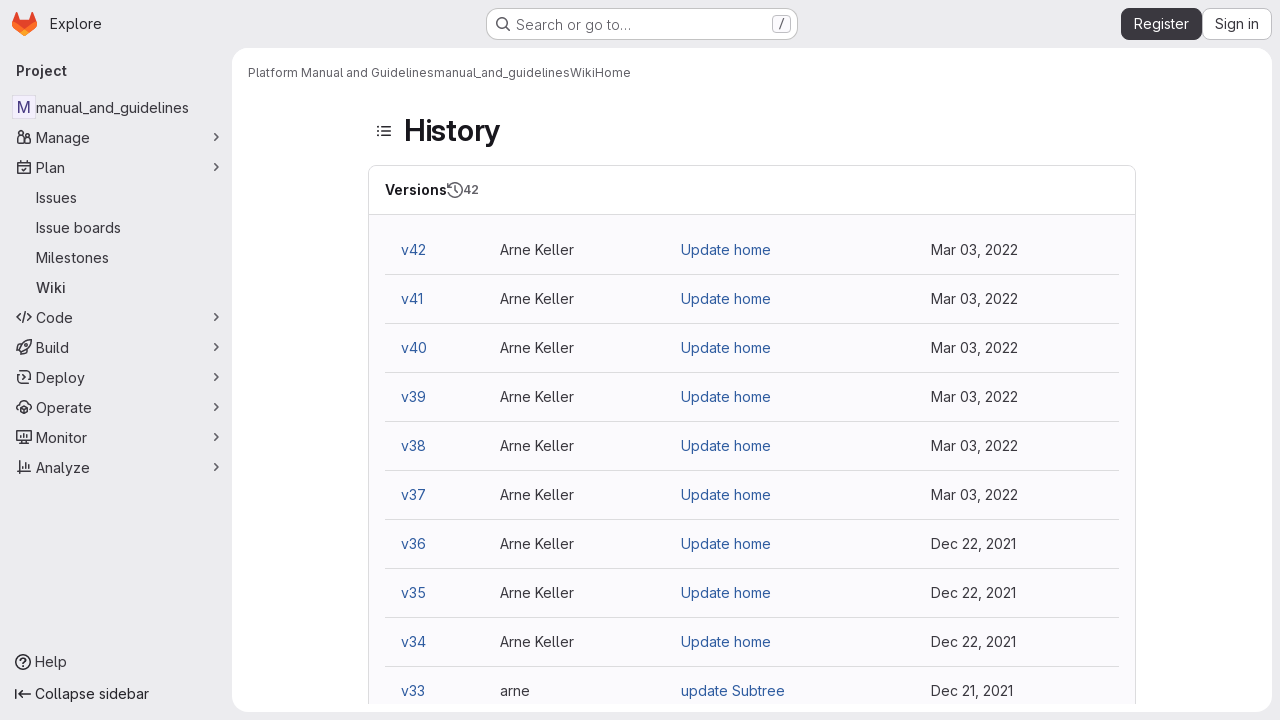

--- FILE ---
content_type: text/html; charset=utf-8
request_url: https://openvt.eu/platform_manual_and_guidelines/manual_and_guidelines/-/wikis/home/history
body_size: 11654
content:






<!DOCTYPE html>
<html class="gl-system ui-neutral with-top-bar with-header application-chrome page-with-panels with-gl-container-queries " lang="en">
<head prefix="og: http://ogp.me/ns#">
<meta charset="utf-8">
<meta content="IE=edge" http-equiv="X-UA-Compatible">
<meta content="width=device-width, initial-scale=1" name="viewport">
<title>History · Home · Wiki · Platform Manual and Guidelines / manual_and_guidelines · GitLab</title>
<script>
//<![CDATA[
window.gon={};gon.api_version="v4";gon.default_avatar_url="https://openvt.eu/assets/no_avatar-849f9c04a3a0d0cea2424ae97b27447dc64a7dbfae83c036c45b403392f0e8ba.png";gon.max_file_size=100;gon.asset_host=null;gon.webpack_public_path="/assets/webpack/";gon.relative_url_root="";gon.user_color_mode="gl-system";gon.user_color_scheme="white";gon.markdown_surround_selection=null;gon.markdown_automatic_lists=null;gon.markdown_maintain_indentation=null;gon.math_rendering_limits_enabled=true;gon.allow_immediate_namespaces_deletion=true;gon.iframe_rendering_enabled=false;gon.iframe_rendering_allowlist=[];gon.recaptcha_api_server_url="https://www.recaptcha.net/recaptcha/api.js";gon.recaptcha_sitekey="";gon.gitlab_url="https://openvt.eu";gon.promo_url="https://about.gitlab.com";gon.forum_url="https://forum.gitlab.com";gon.docs_url="https://docs.gitlab.com";gon.revision="f7e162976dc";gon.feature_category="wiki";gon.gitlab_logo="/assets/gitlab_logo-2957169c8ef64c58616a1ac3f4fc626e8a35ce4eb3ed31bb0d873712f2a041a0.png";gon.secure=true;gon.sprite_icons="/assets/icons-dafe78f1f5f3f39844d40e6211b4b6b2b89533b96324c26e6ca12cfd6cf1b0ca.svg";gon.sprite_file_icons="/assets/file_icons/file_icons-90de312d3dbe794a19dee8aee171f184ff69ca9c9cf9fe37e8b254e84c3a1543.svg";gon.illustrations_path="/images/illustrations.svg";gon.emoji_sprites_css_path="/assets/emoji_sprites-bd26211944b9d072037ec97cb138f1a52cd03ef185cd38b8d1fcc963245199a1.css";gon.emoji_backend_version=4;gon.gridstack_css_path="/assets/lazy_bundles/gridstack-f42069e5c7b1542688660592b48f2cbd86e26b77030efd195d124dbd8fe64434.css";gon.test_env=false;gon.disable_animations=false;gon.suggested_label_colors={"#cc338b":"Magenta-pink","#dc143c":"Crimson","#c21e56":"Rose red","#cd5b45":"Dark coral","#ed9121":"Carrot orange","#eee600":"Titanium yellow","#009966":"Green-cyan","#8fbc8f":"Dark sea green","#6699cc":"Blue-gray","#e6e6fa":"Lavender","#9400d3":"Dark violet","#330066":"Deep violet","#36454f":"Charcoal grey","#808080":"Gray"};gon.first_day_of_week=0;gon.time_display_relative=true;gon.time_display_format=0;gon.ee=true;gon.jh=false;gon.dot_com=false;gon.uf_error_prefix="UF";gon.pat_prefix="glpat-";gon.keyboard_shortcuts_enabled=true;gon.broadcast_message_dismissal_path=null;gon.diagramsnet_url="https://embed.diagrams.net";gon.features={"uiForOrganizations":false,"organizationSwitching":false,"findAndReplace":false,"removeMonitorMetrics":true,"newProjectCreationForm":false,"workItemsClientSideBoards":false,"glqlWorkItems":true,"glqlAggregation":false,"glqlTypescript":false,"paneledView":true,"archiveGroup":false,"accessibleLoadingButton":false,"allowIframesInMarkdown":false,"projectStudioEnabled":true,"advancedContextResolver":true,"duoUiNext":false,"agenticChatGa":false,"wikiImmersiveEditor":false,"preserveMarkdown":false,"glqlLoadOnClick":false};gon.roadmap_epics_limit=1000;gon.subscriptions_url="https://customers.gitlab.com";
//]]>
</script>

<script>
//<![CDATA[
const root = document.documentElement;
if (window.matchMedia('(prefers-color-scheme: dark)').matches) {
  root.classList.add('gl-dark');
}

window.matchMedia('(prefers-color-scheme: dark)').addEventListener('change', (e) => {
  if (e.matches) {
    root.classList.add('gl-dark');
  } else {
    root.classList.remove('gl-dark');
  }
});

//]]>
</script>




<meta content="light dark" name="color-scheme">
<link rel="stylesheet" href="/assets/application-d0b5d4e4a8630ffb4fd961ee76fe6a9936bced9f4f4b3337548b523216838393.css" media="(prefers-color-scheme: light)" />
<link rel="stylesheet" href="/assets/application_dark-0d3668780bcb8c56fad49dfe3a7841683dbfa9d591108cb0e0429ed56fc9999e.css" media="(prefers-color-scheme: dark)" />
<link rel="stylesheet" href="/assets/page_bundles/wiki-e847792e3656a0d91367585ec6e0849ff285f518813de0687bdd3e701919d4cb.css" /><link rel="stylesheet" href="/assets/page_bundles/commit_description-9e7efe20f0cef17d0606edabfad0418e9eb224aaeaa2dae32c817060fa60abcc.css" /><link rel="stylesheet" href="/assets/page_bundles/work_items-9f34e9e1785e95144a97edb25299b8dd0d2e641f7efb2d8b7bea3717104ed8f2.css" /><link rel="stylesheet" href="/assets/page_bundles/notes_shared-8f7a9513332533cc4a53b3be3d16e69570e82bc87b3f8913578eaeb0dce57e21.css" />
<link rel="stylesheet" href="/assets/tailwind_cqs-7415a7e95bcb7920a09c9afcd8a23baba9b63f8c952403373794919d6832a3e9.css" />


<link rel="stylesheet" href="/assets/fonts-deb7ad1d55ca77c0172d8538d53442af63604ff490c74acc2859db295c125bdb.css" />
<link rel="stylesheet" href="/assets/highlight/themes/white-c47e38e4a3eafd97b389c0f8eec06dce295f311cdc1c9e55073ea9406b8fe5b0.css" media="(prefers-color-scheme: light)" />
<link rel="stylesheet" href="/assets/highlight/themes/dark-8796b0549a7cd8fd6d2646619fa5840db4505d7031a76d5441a3cee1d12390d2.css" media="(prefers-color-scheme: dark)" />

<script src="/assets/webpack/runtime.2d2e130c.bundle.js" defer="defer"></script>
<script src="/assets/webpack/main.c2b27193.chunk.js" defer="defer"></script>
<script src="/assets/webpack/tracker.85adcc5f.chunk.js" defer="defer"></script>
<script>
//<![CDATA[
window.snowplowOptions = {"namespace":"gl","hostname":"openvt.eu:443","postPath":"/-/collect_events","forceSecureTracker":true,"appId":"gitlab_sm"};
gl = window.gl || {};
gl.snowplowStandardContext = {"schema":"iglu:com.gitlab/gitlab_standard/jsonschema/1-1-7","data":{"environment":"self-managed","source":"gitlab-rails","correlation_id":"01KF48HHR5E9VY496BSKJS2EWQ","extra":{},"user_id":null,"global_user_id":null,"user_type":null,"is_gitlab_team_member":null,"namespace_id":3,"ultimate_parent_namespace_id":3,"project_id":1,"feature_enabled_by_namespace_ids":null,"realm":"self-managed","deployment_type":"self-managed","context_generated_at":"2026-01-16T20:39:28.000Z"}};
gl.snowplowPseudonymizedPageUrl = "https://openvt.eu/namespace3/project1/-/wikis/home/history";
gl.maskedDefaultReferrerUrl = null;
gl.ga4MeasurementId = 'G-ENFH3X7M5Y';
gl.duoEvents = ["ai_question_category","perform_completion_worker","process_gitlab_duo_question","agent_platform_session_created","agent_platform_session_dropped","agent_platform_session_finished","agent_platform_session_resumed","agent_platform_session_started","agent_platform_session_stopped","ai_response_time","ci_repository_xray_artifact_created","cleanup_stuck_agent_platform_session","click_purchase_seats_button_group_duo_pro_home_page","code_suggestion_accepted_in_ide","code_suggestion_rejected_in_ide","code_suggestion_shown_in_ide","code_suggestions_connection_details_rate_limit_exceeded","code_suggestions_direct_access_rate_limit_exceeded","code_suggestions_rate_limit_exceeded","create_ai_catalog_item","create_ai_catalog_item_consumer","create_ai_self_hosted_model","default_answer","delete_ai_catalog_item","delete_ai_catalog_item_consumer","delete_ai_self_hosted_model","detected_high_comment_temperature","detected_repeated_high_comment_temperature","encounter_duo_code_review_error_during_review","error_answer","excluded_files_from_duo_code_review","execute_llm_method","find_no_issues_duo_code_review_after_review","find_nothing_to_review_duo_code_review_on_mr","finish_duo_workflow_execution","finish_mcp_tool_call","forced_high_temperature_commenting","i_quickactions_q","include_repository_xray_data_into_code_generation_prompt","mention_gitlabduo_in_mr_comment","post_comment_duo_code_review_on_diff","process_gitlab_duo_slash_command","react_thumbs_down_on_duo_code_review_comment","react_thumbs_up_on_duo_code_review_comment","request_ask_help","request_duo_chat_response","request_review_duo_code_review_on_mr_by_author","request_review_duo_code_review_on_mr_by_non_author","requested_comment_temperature","retry_duo_workflow_execution","start_duo_workflow_execution","start_mcp_tool_call","submit_gitlab_duo_question","tokens_per_embedding","tokens_per_user_request_prompt","tokens_per_user_request_response","trigger_ai_catalog_item","troubleshoot_job","update_ai_catalog_item","update_ai_catalog_item_consumer","update_ai_self_hosted_model","update_model_selection_feature","update_self_hosted_ai_feature_to_vendored_model","view_ai_catalog_item","view_ai_catalog_item_index","view_ai_catalog_project_managed"];
gl.onlySendDuoEvents = false;


//]]>
</script>
<link rel="preload" href="/assets/application-d0b5d4e4a8630ffb4fd961ee76fe6a9936bced9f4f4b3337548b523216838393.css" as="style" type="text/css">
<link rel="preload" href="/assets/highlight/themes/white-c47e38e4a3eafd97b389c0f8eec06dce295f311cdc1c9e55073ea9406b8fe5b0.css" as="style" type="text/css">




<script src="/assets/webpack/commons-pages.search.show-super_sidebar.79a9c8dc.chunk.js" defer="defer"></script>
<script src="/assets/webpack/super_sidebar.9e826f63.chunk.js" defer="defer"></script>
<script src="/assets/webpack/prosemirror.1da0b164.chunk.js" defer="defer"></script>
<script src="/assets/webpack/commons-pages.projects-pages.projects.activity-pages.projects.alert_management.details-pages.project-1473cf4f.c3ab96e0.chunk.js" defer="defer"></script>
<script src="/assets/webpack/17193943.7379c085.chunk.js" defer="defer"></script>
<script src="/assets/webpack/c2e23be9.e9c8bad2.chunk.js" defer="defer"></script>
<script src="/assets/webpack/commons-pages.admin.topics.edit-pages.admin.topics.new-pages.dashboard.home-pages.groups.comment_tem-145e35bb.6db999db.chunk.js" defer="defer"></script>
<script src="/assets/webpack/commons-pages.admin.topics.edit-pages.admin.topics.new-pages.groups.comment_templates-pages.groups.e-7ec3430a.14472b90.chunk.js" defer="defer"></script>
<script src="/assets/webpack/540c13ba.866c225a.chunk.js" defer="defer"></script>
<script src="/assets/webpack/commons-pages.admin.topics.edit-pages.admin.topics.new-pages.groups.comment_templates-pages.groups.e-637428b1.29f4ab81.chunk.js" defer="defer"></script>
<script src="/assets/webpack/commons-pages.admin.topics.edit-pages.admin.topics.new-pages.groups.comment_templates-pages.groups.e-2830639e.8d9925da.chunk.js" defer="defer"></script>
<script src="/assets/webpack/commons-pages.admin.topics.edit-pages.admin.topics.new-pages.groups.comment_templates-pages.groups.e-4acd9bd2.6511916f.chunk.js" defer="defer"></script>
<script src="/assets/webpack/commons-pages.groups.epics.index-pages.groups.epics.new-pages.groups.epics.show-pages.groups.issues--df249ee9.d8191334.chunk.js" defer="defer"></script>
<script src="/assets/webpack/commons-pages.groups.epics.index-pages.groups.epics.new-pages.groups.epics.show-pages.groups.issues--3188b3eb.62a3e5ce.chunk.js" defer="defer"></script>
<script src="/assets/webpack/commons-pages.groups.wikis-pages.groups.wikis.diff-pages.groups.wikis.git_access-pages.groups.wikis.-7a747ca7.4b85b0b3.chunk.js" defer="defer"></script>
<script src="/assets/webpack/pages.projects.wikis.340f7e51.chunk.js" defer="defer"></script>

<meta content="object" property="og:type">
<meta content="GitLab" property="og:site_name">
<meta content="History · Home · Wiki · Platform Manual and Guidelines / manual_and_guidelines · GitLab" property="og:title">
<meta content="Information about how to use the OpenVT platform" property="og:description">
<meta content="https://openvt.eu/assets/twitter_card-570ddb06edf56a2312253c5872489847a0f385112ddbcd71ccfa1570febab5d2.jpg" property="og:image">
<meta content="64" property="og:image:width">
<meta content="64" property="og:image:height">
<meta content="https://openvt.eu/platform_manual_and_guidelines/manual_and_guidelines/-/wikis/home/history" property="og:url">
<meta content="summary" property="twitter:card">
<meta content="History · Home · Wiki · Platform Manual and Guidelines / manual_and_guidelines · GitLab" property="twitter:title">
<meta content="Information about how to use the OpenVT platform" property="twitter:description">
<meta content="https://openvt.eu/assets/twitter_card-570ddb06edf56a2312253c5872489847a0f385112ddbcd71ccfa1570febab5d2.jpg" property="twitter:image">

<meta name="csrf-param" content="authenticity_token" />
<meta name="csrf-token" content="hAaIh-W1UnP125wLZxVCzlOQ8WMJYkg4rf8VJbhybkTYuZw14QGCs7n4wBlTXaC5XhOCR8cGvR0mCZk_0tYa-Q" />
<meta name="csp-nonce" />
<meta name="action-cable-url" content="/-/cable" />
<link href="/-/manifest.json" rel="manifest">
<link rel="icon" type="image/png" href="/uploads/-/system/appearance/favicon/1/favicon_64px.ico" id="favicon" data-original-href="/uploads/-/system/appearance/favicon/1/favicon_64px.ico" />
<link rel="apple-touch-icon" type="image/x-icon" href="/assets/apple-touch-icon-b049d4bc0dd9626f31db825d61880737befc7835982586d015bded10b4435460.png" />
<link href="/search/opensearch.xml" rel="search" title="Search GitLab" type="application/opensearchdescription+xml">




<meta content="Information about how to use the OpenVT platform" name="description">
<meta content="#F1F0F6" media="(prefers-color-scheme: light)" name="theme-color">
<meta content="#232128" media="(prefers-color-scheme: dark)" name="theme-color">
</head>

<body class="tab-width-8 gl-browser-chrome gl-platform-mac " data-group="platform_manual_and_guidelines" data-group-full-path="platform_manual_and_guidelines" data-namespace-id="3" data-page="projects:wikis:history" data-page-type-id="home" data-project="manual_and_guidelines" data-project-full-path="platform_manual_and_guidelines/manual_and_guidelines" data-project-id="1" data-project-studio-enabled="true">
<div id="js-tooltips-container"></div>
<script>
//<![CDATA[
gl = window.gl || {};
gl.GfmAutoComplete = gl.GfmAutoComplete || {};
gl.GfmAutoComplete.dataSources = {"members":"/platform_manual_and_guidelines/manual_and_guidelines/-/autocomplete_sources/members?type=Wiki\u0026type_id=home","issues":"/platform_manual_and_guidelines/manual_and_guidelines/-/autocomplete_sources/issues","mergeRequests":"/platform_manual_and_guidelines/manual_and_guidelines/-/autocomplete_sources/merge_requests","labels":"/platform_manual_and_guidelines/manual_and_guidelines/-/autocomplete_sources/labels?type=Wiki\u0026type_id=home","milestones":"/platform_manual_and_guidelines/manual_and_guidelines/-/autocomplete_sources/milestones","commands":"/platform_manual_and_guidelines/manual_and_guidelines/-/autocomplete_sources/commands?type=Wiki\u0026type_id=home","snippets":"/platform_manual_and_guidelines/manual_and_guidelines/-/autocomplete_sources/snippets","contacts":"/platform_manual_and_guidelines/manual_and_guidelines/-/autocomplete_sources/contacts?type=Wiki\u0026type_id=home","wikis":"/platform_manual_and_guidelines/manual_and_guidelines/-/autocomplete_sources/wikis"};


//]]>
</script>
<script>
//<![CDATA[
gl = window.gl || {};
gl.client = {"isChrome":true,"isMac":true};


//]]>
</script>


<header class="super-topbar js-super-topbar"></header>
<div class="layout-page js-page-layout page-gutter has-wiki-sidebar page-with-super-sidebar">
<script>
//<![CDATA[
const outer = document.createElement('div');
outer.style.visibility = 'hidden';
outer.style.overflow = 'scroll';
document.body.appendChild(outer);
const inner = document.createElement('div');
outer.appendChild(inner);
const scrollbarWidth = outer.offsetWidth - inner.offsetWidth;
outer.parentNode.removeChild(outer);
document.documentElement.style.setProperty('--scrollbar-width', `${scrollbarWidth}px`);

//]]>
</script><aside class="js-super-sidebar super-sidebar super-sidebar-loading" data-command-palette="{&quot;project_files_url&quot;:&quot;/platform_manual_and_guidelines/manual_and_guidelines/-/files/master?format=json&quot;,&quot;project_blob_url&quot;:&quot;/platform_manual_and_guidelines/manual_and_guidelines/-/blob/master&quot;}" data-force-desktop-expanded-sidebar="" data-is-saas="false" data-root-path="/" data-sidebar="{&quot;is_logged_in&quot;:false,&quot;compare_plans_url&quot;:&quot;https://about.gitlab.com/pricing&quot;,&quot;context_switcher_links&quot;:[{&quot;title&quot;:&quot;Explore&quot;,&quot;link&quot;:&quot;/explore&quot;,&quot;icon&quot;:&quot;compass&quot;}],&quot;current_menu_items&quot;:[{&quot;id&quot;:&quot;project_overview&quot;,&quot;title&quot;:&quot;manual_and_guidelines&quot;,&quot;entity_id&quot;:1,&quot;link&quot;:&quot;/platform_manual_and_guidelines/manual_and_guidelines&quot;,&quot;link_classes&quot;:&quot;shortcuts-project&quot;,&quot;is_active&quot;:false},{&quot;id&quot;:&quot;manage_menu&quot;,&quot;title&quot;:&quot;Manage&quot;,&quot;icon&quot;:&quot;users&quot;,&quot;avatar_shape&quot;:&quot;rect&quot;,&quot;link&quot;:&quot;/platform_manual_and_guidelines/manual_and_guidelines/activity&quot;,&quot;is_active&quot;:false,&quot;items&quot;:[{&quot;id&quot;:&quot;activity&quot;,&quot;title&quot;:&quot;Activity&quot;,&quot;link&quot;:&quot;/platform_manual_and_guidelines/manual_and_guidelines/activity&quot;,&quot;link_classes&quot;:&quot;shortcuts-project-activity&quot;,&quot;is_active&quot;:false},{&quot;id&quot;:&quot;members&quot;,&quot;title&quot;:&quot;Members&quot;,&quot;link&quot;:&quot;/platform_manual_and_guidelines/manual_and_guidelines/-/project_members&quot;,&quot;is_active&quot;:false},{&quot;id&quot;:&quot;labels&quot;,&quot;title&quot;:&quot;Labels&quot;,&quot;link&quot;:&quot;/platform_manual_and_guidelines/manual_and_guidelines/-/labels&quot;,&quot;is_active&quot;:false}],&quot;separated&quot;:false},{&quot;id&quot;:&quot;plan_menu&quot;,&quot;title&quot;:&quot;Plan&quot;,&quot;icon&quot;:&quot;planning&quot;,&quot;avatar_shape&quot;:&quot;rect&quot;,&quot;link&quot;:&quot;/platform_manual_and_guidelines/manual_and_guidelines/-/issues&quot;,&quot;is_active&quot;:true,&quot;items&quot;:[{&quot;id&quot;:&quot;project_issue_list&quot;,&quot;title&quot;:&quot;Issues&quot;,&quot;link&quot;:&quot;/platform_manual_and_guidelines/manual_and_guidelines/-/issues&quot;,&quot;link_classes&quot;:&quot;shortcuts-issues has-sub-items&quot;,&quot;pill_count_field&quot;:&quot;openIssuesCount&quot;,&quot;pill_count_dynamic&quot;:false,&quot;is_active&quot;:false},{&quot;id&quot;:&quot;boards&quot;,&quot;title&quot;:&quot;Issue boards&quot;,&quot;link&quot;:&quot;/platform_manual_and_guidelines/manual_and_guidelines/-/boards&quot;,&quot;link_classes&quot;:&quot;shortcuts-issue-boards&quot;,&quot;is_active&quot;:false},{&quot;id&quot;:&quot;milestones&quot;,&quot;title&quot;:&quot;Milestones&quot;,&quot;link&quot;:&quot;/platform_manual_and_guidelines/manual_and_guidelines/-/milestones&quot;,&quot;is_active&quot;:false},{&quot;id&quot;:&quot;project_wiki&quot;,&quot;title&quot;:&quot;Wiki&quot;,&quot;link&quot;:&quot;/platform_manual_and_guidelines/manual_and_guidelines/-/wikis/home&quot;,&quot;link_classes&quot;:&quot;shortcuts-wiki&quot;,&quot;is_active&quot;:true}],&quot;separated&quot;:false},{&quot;id&quot;:&quot;code_menu&quot;,&quot;title&quot;:&quot;Code&quot;,&quot;icon&quot;:&quot;code&quot;,&quot;avatar_shape&quot;:&quot;rect&quot;,&quot;link&quot;:&quot;/platform_manual_and_guidelines/manual_and_guidelines/-/merge_requests&quot;,&quot;is_active&quot;:false,&quot;items&quot;:[{&quot;id&quot;:&quot;project_merge_request_list&quot;,&quot;title&quot;:&quot;Merge requests&quot;,&quot;link&quot;:&quot;/platform_manual_and_guidelines/manual_and_guidelines/-/merge_requests&quot;,&quot;link_classes&quot;:&quot;shortcuts-merge_requests&quot;,&quot;pill_count_field&quot;:&quot;openMergeRequestsCount&quot;,&quot;pill_count_dynamic&quot;:false,&quot;is_active&quot;:false},{&quot;id&quot;:&quot;files&quot;,&quot;title&quot;:&quot;Repository&quot;,&quot;link&quot;:&quot;/platform_manual_and_guidelines/manual_and_guidelines/-/tree/master&quot;,&quot;link_classes&quot;:&quot;shortcuts-tree&quot;,&quot;is_active&quot;:false},{&quot;id&quot;:&quot;branches&quot;,&quot;title&quot;:&quot;Branches&quot;,&quot;link&quot;:&quot;/platform_manual_and_guidelines/manual_and_guidelines/-/branches&quot;,&quot;is_active&quot;:false},{&quot;id&quot;:&quot;commits&quot;,&quot;title&quot;:&quot;Commits&quot;,&quot;link&quot;:&quot;/platform_manual_and_guidelines/manual_and_guidelines/-/commits/master?ref_type=heads&quot;,&quot;link_classes&quot;:&quot;shortcuts-commits&quot;,&quot;is_active&quot;:false},{&quot;id&quot;:&quot;tags&quot;,&quot;title&quot;:&quot;Tags&quot;,&quot;link&quot;:&quot;/platform_manual_and_guidelines/manual_and_guidelines/-/tags&quot;,&quot;is_active&quot;:false},{&quot;id&quot;:&quot;graphs&quot;,&quot;title&quot;:&quot;Repository graph&quot;,&quot;link&quot;:&quot;/platform_manual_and_guidelines/manual_and_guidelines/-/network/master?ref_type=heads&quot;,&quot;link_classes&quot;:&quot;shortcuts-network&quot;,&quot;is_active&quot;:false},{&quot;id&quot;:&quot;compare&quot;,&quot;title&quot;:&quot;Compare revisions&quot;,&quot;link&quot;:&quot;/platform_manual_and_guidelines/manual_and_guidelines/-/compare?from=master\u0026to=master&quot;,&quot;is_active&quot;:false},{&quot;id&quot;:&quot;project_snippets&quot;,&quot;title&quot;:&quot;Snippets&quot;,&quot;link&quot;:&quot;/platform_manual_and_guidelines/manual_and_guidelines/-/snippets&quot;,&quot;link_classes&quot;:&quot;shortcuts-snippets&quot;,&quot;is_active&quot;:false}],&quot;separated&quot;:false},{&quot;id&quot;:&quot;build_menu&quot;,&quot;title&quot;:&quot;Build&quot;,&quot;icon&quot;:&quot;rocket&quot;,&quot;avatar_shape&quot;:&quot;rect&quot;,&quot;link&quot;:&quot;/platform_manual_and_guidelines/manual_and_guidelines/-/pipelines&quot;,&quot;is_active&quot;:false,&quot;items&quot;:[{&quot;id&quot;:&quot;pipelines&quot;,&quot;title&quot;:&quot;Pipelines&quot;,&quot;link&quot;:&quot;/platform_manual_and_guidelines/manual_and_guidelines/-/pipelines&quot;,&quot;link_classes&quot;:&quot;shortcuts-pipelines&quot;,&quot;is_active&quot;:false},{&quot;id&quot;:&quot;jobs&quot;,&quot;title&quot;:&quot;Jobs&quot;,&quot;link&quot;:&quot;/platform_manual_and_guidelines/manual_and_guidelines/-/jobs&quot;,&quot;link_classes&quot;:&quot;shortcuts-builds&quot;,&quot;is_active&quot;:false},{&quot;id&quot;:&quot;pipeline_schedules&quot;,&quot;title&quot;:&quot;Pipeline schedules&quot;,&quot;link&quot;:&quot;/platform_manual_and_guidelines/manual_and_guidelines/-/pipeline_schedules&quot;,&quot;link_classes&quot;:&quot;shortcuts-builds&quot;,&quot;is_active&quot;:false},{&quot;id&quot;:&quot;artifacts&quot;,&quot;title&quot;:&quot;Artifacts&quot;,&quot;link&quot;:&quot;/platform_manual_and_guidelines/manual_and_guidelines/-/artifacts&quot;,&quot;link_classes&quot;:&quot;shortcuts-builds&quot;,&quot;is_active&quot;:false}],&quot;separated&quot;:false},{&quot;id&quot;:&quot;deploy_menu&quot;,&quot;title&quot;:&quot;Deploy&quot;,&quot;icon&quot;:&quot;deployments&quot;,&quot;avatar_shape&quot;:&quot;rect&quot;,&quot;link&quot;:&quot;/platform_manual_and_guidelines/manual_and_guidelines/-/releases&quot;,&quot;is_active&quot;:false,&quot;items&quot;:[{&quot;id&quot;:&quot;releases&quot;,&quot;title&quot;:&quot;Releases&quot;,&quot;link&quot;:&quot;/platform_manual_and_guidelines/manual_and_guidelines/-/releases&quot;,&quot;link_classes&quot;:&quot;shortcuts-deployments-releases&quot;,&quot;is_active&quot;:false},{&quot;id&quot;:&quot;packages_registry&quot;,&quot;title&quot;:&quot;Package registry&quot;,&quot;link&quot;:&quot;/platform_manual_and_guidelines/manual_and_guidelines/-/packages&quot;,&quot;link_classes&quot;:&quot;shortcuts-container-registry&quot;,&quot;is_active&quot;:false},{&quot;id&quot;:&quot;container_registry&quot;,&quot;title&quot;:&quot;Container registry&quot;,&quot;link&quot;:&quot;/platform_manual_and_guidelines/manual_and_guidelines/container_registry&quot;,&quot;is_active&quot;:false},{&quot;id&quot;:&quot;model_registry&quot;,&quot;title&quot;:&quot;Model registry&quot;,&quot;link&quot;:&quot;/platform_manual_and_guidelines/manual_and_guidelines/-/ml/models&quot;,&quot;is_active&quot;:false}],&quot;separated&quot;:false},{&quot;id&quot;:&quot;operations_menu&quot;,&quot;title&quot;:&quot;Operate&quot;,&quot;icon&quot;:&quot;cloud-pod&quot;,&quot;avatar_shape&quot;:&quot;rect&quot;,&quot;link&quot;:&quot;/platform_manual_and_guidelines/manual_and_guidelines/-/environments&quot;,&quot;is_active&quot;:false,&quot;items&quot;:[{&quot;id&quot;:&quot;environments&quot;,&quot;title&quot;:&quot;Environments&quot;,&quot;link&quot;:&quot;/platform_manual_and_guidelines/manual_and_guidelines/-/environments&quot;,&quot;link_classes&quot;:&quot;shortcuts-environments&quot;,&quot;is_active&quot;:false},{&quot;id&quot;:&quot;infrastructure_registry&quot;,&quot;title&quot;:&quot;Terraform modules&quot;,&quot;link&quot;:&quot;/platform_manual_and_guidelines/manual_and_guidelines/-/terraform_module_registry&quot;,&quot;is_active&quot;:false}],&quot;separated&quot;:false},{&quot;id&quot;:&quot;monitor_menu&quot;,&quot;title&quot;:&quot;Monitor&quot;,&quot;icon&quot;:&quot;monitor&quot;,&quot;avatar_shape&quot;:&quot;rect&quot;,&quot;link&quot;:&quot;/platform_manual_and_guidelines/manual_and_guidelines/-/incidents&quot;,&quot;is_active&quot;:false,&quot;items&quot;:[{&quot;id&quot;:&quot;incidents&quot;,&quot;title&quot;:&quot;Incidents&quot;,&quot;link&quot;:&quot;/platform_manual_and_guidelines/manual_and_guidelines/-/incidents&quot;,&quot;is_active&quot;:false}],&quot;separated&quot;:false},{&quot;id&quot;:&quot;analyze_menu&quot;,&quot;title&quot;:&quot;Analyze&quot;,&quot;icon&quot;:&quot;chart&quot;,&quot;avatar_shape&quot;:&quot;rect&quot;,&quot;link&quot;:&quot;/platform_manual_and_guidelines/manual_and_guidelines/-/value_stream_analytics&quot;,&quot;is_active&quot;:false,&quot;items&quot;:[{&quot;id&quot;:&quot;cycle_analytics&quot;,&quot;title&quot;:&quot;Value stream analytics&quot;,&quot;link&quot;:&quot;/platform_manual_and_guidelines/manual_and_guidelines/-/value_stream_analytics&quot;,&quot;link_classes&quot;:&quot;shortcuts-project-cycle-analytics&quot;,&quot;is_active&quot;:false},{&quot;id&quot;:&quot;contributors&quot;,&quot;title&quot;:&quot;Contributor analytics&quot;,&quot;link&quot;:&quot;/platform_manual_and_guidelines/manual_and_guidelines/-/graphs/master?ref_type=heads&quot;,&quot;is_active&quot;:false},{&quot;id&quot;:&quot;ci_cd_analytics&quot;,&quot;title&quot;:&quot;CI/CD analytics&quot;,&quot;link&quot;:&quot;/platform_manual_and_guidelines/manual_and_guidelines/-/pipelines/charts&quot;,&quot;is_active&quot;:false},{&quot;id&quot;:&quot;repository_analytics&quot;,&quot;title&quot;:&quot;Repository analytics&quot;,&quot;link&quot;:&quot;/platform_manual_and_guidelines/manual_and_guidelines/-/graphs/master/charts&quot;,&quot;link_classes&quot;:&quot;shortcuts-repository-charts&quot;,&quot;is_active&quot;:false},{&quot;id&quot;:&quot;model_experiments&quot;,&quot;title&quot;:&quot;Model experiments&quot;,&quot;link&quot;:&quot;/platform_manual_and_guidelines/manual_and_guidelines/-/ml/experiments&quot;,&quot;is_active&quot;:false}],&quot;separated&quot;:false}],&quot;current_context_header&quot;:&quot;Project&quot;,&quot;support_path&quot;:&quot;https://about.gitlab.com/get-help/&quot;,&quot;docs_path&quot;:&quot;/help/docs&quot;,&quot;display_whats_new&quot;:false,&quot;show_version_check&quot;:null,&quot;search&quot;:{&quot;search_path&quot;:&quot;/search&quot;,&quot;issues_path&quot;:&quot;/dashboard/issues&quot;,&quot;mr_path&quot;:&quot;/dashboard/merge_requests&quot;,&quot;autocomplete_path&quot;:&quot;/search/autocomplete&quot;,&quot;settings_path&quot;:&quot;/search/settings&quot;,&quot;search_context&quot;:{&quot;group&quot;:{&quot;id&quot;:3,&quot;name&quot;:&quot;Platform Manual and Guidelines&quot;,&quot;full_name&quot;:&quot;Platform Manual and Guidelines&quot;},&quot;group_metadata&quot;:{&quot;issues_path&quot;:&quot;/groups/platform_manual_and_guidelines/-/issues&quot;,&quot;mr_path&quot;:&quot;/groups/platform_manual_and_guidelines/-/merge_requests&quot;},&quot;project&quot;:{&quot;id&quot;:1,&quot;name&quot;:&quot;manual_and_guidelines&quot;},&quot;project_metadata&quot;:{&quot;mr_path&quot;:&quot;/platform_manual_and_guidelines/manual_and_guidelines/-/merge_requests&quot;,&quot;issues_path&quot;:&quot;/platform_manual_and_guidelines/manual_and_guidelines/-/issues&quot;},&quot;code_search&quot;:false,&quot;scope&quot;:&quot;wiki_blobs&quot;,&quot;for_snippets&quot;:null}},&quot;panel_type&quot;:&quot;project&quot;,&quot;shortcut_links&quot;:[{&quot;title&quot;:&quot;Snippets&quot;,&quot;href&quot;:&quot;/explore/snippets&quot;,&quot;css_class&quot;:&quot;dashboard-shortcuts-snippets&quot;},{&quot;title&quot;:&quot;Groups&quot;,&quot;href&quot;:&quot;/explore/groups&quot;,&quot;css_class&quot;:&quot;dashboard-shortcuts-groups&quot;},{&quot;title&quot;:&quot;Projects&quot;,&quot;href&quot;:&quot;/explore/projects/starred&quot;,&quot;css_class&quot;:&quot;dashboard-shortcuts-projects&quot;}],&quot;terms&quot;:&quot;/-/users/terms&quot;,&quot;sign_in_visible&quot;:&quot;true&quot;,&quot;allow_signup&quot;:&quot;true&quot;,&quot;new_user_registration_path&quot;:&quot;/users/sign_up&quot;,&quot;sign_in_path&quot;:&quot;/users/sign_in?redirect_to_referer=yes&quot;}"></aside>


<div class="panels-container gl-flex gl-gap-3">
<div class="content-panels gl-flex-1 gl-w-full gl-flex gl-gap-3 gl-relative js-content-panels gl-@container/content-panels">
<div class="js-static-panel static-panel content-wrapper gl-relative paneled-view gl-flex-1 gl-overflow-y-auto gl-bg-default" id="static-panel-portal">
<div class="panel-header">
<div class="broadcast-wrapper">



</div>
<div class="top-bar-fixed container-fluid gl-rounded-t-lg gl-sticky gl-top-0 gl-left-0 gl-mx-0 gl-w-full" data-testid="top-bar">
<div class="top-bar-container gl-flex gl-items-center gl-gap-2">
<div class="gl-grow gl-basis-0 gl-flex gl-items-center gl-justify-start gl-gap-3">
<script type="application/ld+json">
{"@context":"https://schema.org","@type":"BreadcrumbList","itemListElement":[{"@type":"ListItem","position":1,"name":"Platform Manual and Guidelines","item":"https://openvt.eu/platform_manual_and_guidelines"},{"@type":"ListItem","position":2,"name":"manual_and_guidelines","item":"https://openvt.eu/platform_manual_and_guidelines/manual_and_guidelines"},{"@type":"ListItem","position":3,"name":"Wiki","item":"https://openvt.eu/platform_manual_and_guidelines/manual_and_guidelines/-/wikis/home"},{"@type":"ListItem","position":4,"name":"Home","item":"https://openvt.eu/platform_manual_and_guidelines/manual_and_guidelines/-/wikis/home/history"}]}


</script>
<div data-testid="breadcrumb-links" id="js-vue-page-breadcrumbs-wrapper">
<div data-breadcrumbs-json="[{&quot;text&quot;:&quot;Platform Manual and Guidelines&quot;,&quot;href&quot;:&quot;/platform_manual_and_guidelines&quot;,&quot;avatarPath&quot;:null},{&quot;text&quot;:&quot;manual_and_guidelines&quot;,&quot;href&quot;:&quot;/platform_manual_and_guidelines/manual_and_guidelines&quot;,&quot;avatarPath&quot;:null},{&quot;text&quot;:&quot;Wiki&quot;,&quot;href&quot;:&quot;/platform_manual_and_guidelines/manual_and_guidelines/-/wikis/home&quot;,&quot;avatarPath&quot;:null},{&quot;text&quot;:&quot;Home&quot;,&quot;href&quot;:&quot;/platform_manual_and_guidelines/manual_and_guidelines/-/wikis/home/history&quot;,&quot;avatarPath&quot;:null}]" id="js-vue-page-breadcrumbs"></div>
<div id="js-injected-page-breadcrumbs"></div>
<div id="js-page-breadcrumbs-extra"></div>
</div>


<div id="js-work-item-feedback"></div>

</div>

</div>
</div>

</div>
<div class="panel-content">
<div class="panel-content-inner js-static-panel-inner">
<div class="alert-wrapper alert-wrapper-top-space gl-flex gl-flex-col gl-gap-3 container-fluid container-limited">






























</div>

<div class="container-fluid container-limited project-highlight-puc">
<main class="content gl-@container/panel gl-pb-3" id="content-body" itemscope itemtype="http://schema.org/SoftwareSourceCode">
<div id="js-drawer-container"></div>
<div class="flash-container flash-container-page sticky" data-testid="flash-container">
<div id="js-global-alerts"></div>
</div>






<div class="wiki-overview layout-limited-width">
<div data-can-create="false" data-edit-sidebar-url="/platform_manual_and_guidelines/manual_and_guidelines/-/wikis/_sidebar?view=create" data-has-custom-sidebar="false" data-has-wiki-pages data-view-all-pages-path="/platform_manual_and_guidelines/manual_and_guidelines/-/wikis/pages" id="js-wiki-sidebar"></div>

<div class="wiki-page-details">
<div>
<div class="wiki-page-header">
<header class="gl-flex gl-flex-wrap gl-items-center gl-justify-between gl-gap-y-3 gl-my-5">
<div class="gl-flex gl-flex-wrap gl-justify-between gl-gap-x-5 gl-gap-y-3 gl-w-full @md/panel:gl-flex-nowrap">
<h1 class="gl-heading-1 !gl-m-0" data-testid="page-heading">
<div class="gl-flex gl-gap-3">
<button class="gl-button btn btn-icon btn-md btn-default btn-default-tertiary wiki-sidebar-header-toggle js-sidebar-wiki-toggle-open gl-mr-2" aria-label="Toggle sidebar" type="button"><svg class="s16 gl-icon gl-button-icon " data-testid="list-bulleted-icon"><use href="/assets/icons-dafe78f1f5f3f39844d40e6211b4b6b2b89533b96324c26e6ca12cfd6cf1b0ca.svg#list-bulleted"></use></svg>

</button>
<h1 class="gl-heading-1 gl-m-0" data-testid="page-heading">
History
</h1>
</div>

</h1>
<div class="page-heading-actions gl-self-start gl-flex gl-flex-wrap gl-items-center gl-gap-3 gl-w-full gl-shrink-0 @sm/panel:gl-w-auto @md/panel:gl-mt-1 @lg/panel:gl-mt-2" data-testid="page-heading-actions">
<div data-clone-http-url="https://openvt.eu/platform_manual_and_guidelines/manual_and_guidelines.wiki.git" data-clone-ssh-url="git@openvt.eu:platform_manual_and_guidelines/manual_and_guidelines.wiki.git" data-new-url="/platform_manual_and_guidelines/manual_and_guidelines/-/wikis/new" data-templates-url="/platform_manual_and_guidelines/manual_and_guidelines/-/wikis/templates" data-wiki-url="/platform_manual_and_guidelines/manual_and_guidelines/-/wikis/home" id="js-vue-wiki-more-actions"></div>

</div>
</div>
</header>
</div>
<section data-testid="haml-crud" class=" crud gl-bg-subtle gl-border gl-border-section gl-rounded-lg  " id="versions"><header class="crud-header gl-flex gl-flex-wrap gl-justify-between gl-gap-x-5 gl-gap-y-2 gl-p-4 gl-pl-5 gl-bg-section gl-border-b gl-border-section gl-rounded-t-lg gl-relative">
<div class="gl-flex gl-flex-col gl-self-center">
<h2 class="gl-text-base gl-font-bold gl-leading-normal gl-inline-flex gl-gap-3 gl-m-0" data-testid="crud-title">
Versions
<span class="crud-count gl-inline-flex gl-items-center gl-gap-2 gl-text-sm gl-text-subtle" data-testid="crud-count">
<svg class="s16 gl-fill-icon-subtle" data-testid="history-icon"><use href="/assets/icons-dafe78f1f5f3f39844d40e6211b4b6b2b89533b96324c26e6ca12cfd6cf1b0ca.svg#history"></use></svg>
<span>
42
</span>
</span>
</h2>
</div>
<div class="gl-flex gl-gap-3 gl-items-baseline" data-testid="crud-actions">

</div>
</header>
<div class="crud-body gl-mx-5 gl-my-4 gl-rounded-b-lg" data-testid="crud-body">
<div class="table-holder" data-testid="wiki-history-table">
<table class="table b-table gl-table b-table-stacked-sm -gl-mt-1 -gl-mb-2 wiki-history">
<thead class="gl-hidden @md/panel:gl-table-header-group">
<tr>
<th>Version</th>
<th>Author</th>
<th>Diff</th>
<th>Last updated</th>
</tr>
</thead>
<tbody>
<tr>
<td data-label="Version">
<a href="/platform_manual_and_guidelines/manual_and_guidelines/-/wikis/home?version_id=b92a6a0a7880a6a75198cf8c11942d121e821c69&amp;version_number=42">v42
</a></td>
<td data-label="Author">
Arne Keller
</td>
<td data-label="Diff">
<div class="commit-content">
<a title="Update home" href="/platform_manual_and_guidelines/manual_and_guidelines/-/wikis/home/diff?version_id=b92a6a0a7880a6a75198cf8c11942d121e821c69">Update home
</a></div>
</td>
<td data-label="Last updated">
<time class="js-timeago" title="Mar 3, 2022 2:07pm" datetime="2022-03-03T14:07:18Z" tabindex="0" aria-label="Mar 3, 2022 2:07pm" data-toggle="tooltip" data-placement="top" data-container="body">Mar 03, 2022</time>
</td>
</tr>
<tr>
<td data-label="Version">
<a href="/platform_manual_and_guidelines/manual_and_guidelines/-/wikis/home?version_id=6a2261b7f115b69beb46ec194140cad960b01e07&amp;version_number=41">v41
</a></td>
<td data-label="Author">
Arne Keller
</td>
<td data-label="Diff">
<div class="commit-content">
<a title="Update home" href="/platform_manual_and_guidelines/manual_and_guidelines/-/wikis/home/diff?version_id=6a2261b7f115b69beb46ec194140cad960b01e07">Update home
</a></div>
</td>
<td data-label="Last updated">
<time class="js-timeago" title="Mar 3, 2022 2:06pm" datetime="2022-03-03T14:06:38Z" tabindex="0" aria-label="Mar 3, 2022 2:06pm" data-toggle="tooltip" data-placement="top" data-container="body">Mar 03, 2022</time>
</td>
</tr>
<tr>
<td data-label="Version">
<a href="/platform_manual_and_guidelines/manual_and_guidelines/-/wikis/home?version_id=897a1bc3158f1ee136d02484585f446f5bdb86d1&amp;version_number=40">v40
</a></td>
<td data-label="Author">
Arne Keller
</td>
<td data-label="Diff">
<div class="commit-content">
<a title="Update home" href="/platform_manual_and_guidelines/manual_and_guidelines/-/wikis/home/diff?version_id=897a1bc3158f1ee136d02484585f446f5bdb86d1">Update home
</a></div>
</td>
<td data-label="Last updated">
<time class="js-timeago" title="Mar 3, 2022 2:06pm" datetime="2022-03-03T14:06:07Z" tabindex="0" aria-label="Mar 3, 2022 2:06pm" data-toggle="tooltip" data-placement="top" data-container="body">Mar 03, 2022</time>
</td>
</tr>
<tr>
<td data-label="Version">
<a href="/platform_manual_and_guidelines/manual_and_guidelines/-/wikis/home?version_id=b3f9f8d6fd51dba5f0b76b528cb6f6781ac8c61f&amp;version_number=39">v39
</a></td>
<td data-label="Author">
Arne Keller
</td>
<td data-label="Diff">
<div class="commit-content">
<a title="Update home" href="/platform_manual_and_guidelines/manual_and_guidelines/-/wikis/home/diff?version_id=b3f9f8d6fd51dba5f0b76b528cb6f6781ac8c61f">Update home
</a></div>
</td>
<td data-label="Last updated">
<time class="js-timeago" title="Mar 3, 2022 2:05pm" datetime="2022-03-03T14:05:30Z" tabindex="0" aria-label="Mar 3, 2022 2:05pm" data-toggle="tooltip" data-placement="top" data-container="body">Mar 03, 2022</time>
</td>
</tr>
<tr>
<td data-label="Version">
<a href="/platform_manual_and_guidelines/manual_and_guidelines/-/wikis/home?version_id=5fe95b1f044ef3b5b141e89e62f41ac31f5ee8b9&amp;version_number=38">v38
</a></td>
<td data-label="Author">
Arne Keller
</td>
<td data-label="Diff">
<div class="commit-content">
<a title="Update home" href="/platform_manual_and_guidelines/manual_and_guidelines/-/wikis/home/diff?version_id=5fe95b1f044ef3b5b141e89e62f41ac31f5ee8b9">Update home
</a></div>
</td>
<td data-label="Last updated">
<time class="js-timeago" title="Mar 3, 2022 2:05pm" datetime="2022-03-03T14:05:15Z" tabindex="0" aria-label="Mar 3, 2022 2:05pm" data-toggle="tooltip" data-placement="top" data-container="body">Mar 03, 2022</time>
</td>
</tr>
<tr>
<td data-label="Version">
<a href="/platform_manual_and_guidelines/manual_and_guidelines/-/wikis/home?version_id=ae3b62d46d1ace991a82d8e4d5c4486a5562973d&amp;version_number=37">v37
</a></td>
<td data-label="Author">
Arne Keller
</td>
<td data-label="Diff">
<div class="commit-content">
<a title="Update home" href="/platform_manual_and_guidelines/manual_and_guidelines/-/wikis/home/diff?version_id=ae3b62d46d1ace991a82d8e4d5c4486a5562973d">Update home
</a></div>
</td>
<td data-label="Last updated">
<time class="js-timeago" title="Mar 3, 2022 2:03pm" datetime="2022-03-03T14:03:36Z" tabindex="0" aria-label="Mar 3, 2022 2:03pm" data-toggle="tooltip" data-placement="top" data-container="body">Mar 03, 2022</time>
</td>
</tr>
<tr>
<td data-label="Version">
<a href="/platform_manual_and_guidelines/manual_and_guidelines/-/wikis/home?version_id=30c46b64e84e9bd6cb53fd7a2db0743fd49fdeef&amp;version_number=36">v36
</a></td>
<td data-label="Author">
Arne Keller
</td>
<td data-label="Diff">
<div class="commit-content">
<a title="Update home" href="/platform_manual_and_guidelines/manual_and_guidelines/-/wikis/home/diff?version_id=30c46b64e84e9bd6cb53fd7a2db0743fd49fdeef">Update home
</a></div>
</td>
<td data-label="Last updated">
<time class="js-timeago" title="Dec 22, 2021 4:21pm" datetime="2021-12-22T16:21:04Z" tabindex="0" aria-label="Dec 22, 2021 4:21pm" data-toggle="tooltip" data-placement="top" data-container="body">Dec 22, 2021</time>
</td>
</tr>
<tr>
<td data-label="Version">
<a href="/platform_manual_and_guidelines/manual_and_guidelines/-/wikis/home?version_id=2407d09a8b20b97c6ef179b4f16a561bc3c4a2de&amp;version_number=35">v35
</a></td>
<td data-label="Author">
Arne Keller
</td>
<td data-label="Diff">
<div class="commit-content">
<a title="Update home" href="/platform_manual_and_guidelines/manual_and_guidelines/-/wikis/home/diff?version_id=2407d09a8b20b97c6ef179b4f16a561bc3c4a2de">Update home
</a></div>
</td>
<td data-label="Last updated">
<time class="js-timeago" title="Dec 22, 2021 4:16pm" datetime="2021-12-22T16:16:44Z" tabindex="0" aria-label="Dec 22, 2021 4:16pm" data-toggle="tooltip" data-placement="top" data-container="body">Dec 22, 2021</time>
</td>
</tr>
<tr>
<td data-label="Version">
<a href="/platform_manual_and_guidelines/manual_and_guidelines/-/wikis/home?version_id=5b8ab385efe6c4cb23f0a7b92d731d9909aab536&amp;version_number=34">v34
</a></td>
<td data-label="Author">
Arne Keller
</td>
<td data-label="Diff">
<div class="commit-content">
<a title="Update home" href="/platform_manual_and_guidelines/manual_and_guidelines/-/wikis/home/diff?version_id=5b8ab385efe6c4cb23f0a7b92d731d9909aab536">Update home
</a></div>
</td>
<td data-label="Last updated">
<time class="js-timeago" title="Dec 22, 2021 4:16pm" datetime="2021-12-22T16:16:23Z" tabindex="0" aria-label="Dec 22, 2021 4:16pm" data-toggle="tooltip" data-placement="top" data-container="body">Dec 22, 2021</time>
</td>
</tr>
<tr>
<td data-label="Version">
<a href="/platform_manual_and_guidelines/manual_and_guidelines/-/wikis/home?version_id=85d704cf182203dee70462c28aec90a23a33a996&amp;version_number=33">v33
</a></td>
<td data-label="Author">
arne
</td>
<td data-label="Diff">
<div class="commit-content">
<a title="update Subtree
" href="/platform_manual_and_guidelines/manual_and_guidelines/-/wikis/home/diff?version_id=85d704cf182203dee70462c28aec90a23a33a996">update Subtree

</a></div>
</td>
<td data-label="Last updated">
<time class="js-timeago" title="Dec 21, 2021 10:02am" datetime="2021-12-21T10:02:53Z" tabindex="0" aria-label="Dec 21, 2021 10:02am" data-toggle="tooltip" data-placement="top" data-container="body">Dec 21, 2021</time>
</td>
</tr>
<tr>
<td data-label="Version">
<a href="/platform_manual_and_guidelines/manual_and_guidelines/-/wikis/home?version_id=1e6c20d1e5ad258ae35dba52581edf6a36b5115f&amp;version_number=32">v32
</a></td>
<td data-label="Author">
Arne
</td>
<td data-label="Diff">
<div class="commit-content">
<a title="update links
" href="/platform_manual_and_guidelines/manual_and_guidelines/-/wikis/home/diff?version_id=1e6c20d1e5ad258ae35dba52581edf6a36b5115f">update links

</a></div>
</td>
<td data-label="Last updated">
<time class="js-timeago" title="Dec 16, 2021 9:39am" datetime="2021-12-16T09:39:00Z" tabindex="0" aria-label="Dec 16, 2021 9:39am" data-toggle="tooltip" data-placement="top" data-container="body">Dec 16, 2021</time>
</td>
</tr>
<tr>
<td data-label="Version">
<a href="/platform_manual_and_guidelines/manual_and_guidelines/-/wikis/home?version_id=0e113a9b9b10351dfdf8dad0baca9451b74eaf7c&amp;version_number=31">v31
</a></td>
<td data-label="Author">
Arne Keller
</td>
<td data-label="Diff">
<div class="commit-content">
<a title="Update home" href="/platform_manual_and_guidelines/manual_and_guidelines/-/wikis/home/diff?version_id=0e113a9b9b10351dfdf8dad0baca9451b74eaf7c">Update home
</a></div>
</td>
<td data-label="Last updated">
<time class="js-timeago" title="Nov 4, 2021 4:22pm" datetime="2021-11-04T16:22:46Z" tabindex="0" aria-label="Nov 4, 2021 4:22pm" data-toggle="tooltip" data-placement="top" data-container="body">Nov 04, 2021</time>
</td>
</tr>
<tr>
<td data-label="Version">
<a href="/platform_manual_and_guidelines/manual_and_guidelines/-/wikis/home?version_id=b17e7356fec26785d2ddde474043754983aa8474&amp;version_number=30">v30
</a></td>
<td data-label="Author">
Arne Keller
</td>
<td data-label="Diff">
<div class="commit-content">
<a title="Update home" href="/platform_manual_and_guidelines/manual_and_guidelines/-/wikis/home/diff?version_id=b17e7356fec26785d2ddde474043754983aa8474">Update home
</a></div>
</td>
<td data-label="Last updated">
<time class="js-timeago" title="Aug 12, 2021 1:27pm" datetime="2021-08-12T13:27:17Z" tabindex="0" aria-label="Aug 12, 2021 1:27pm" data-toggle="tooltip" data-placement="top" data-container="body">Aug 12, 2021</time>
</td>
</tr>
<tr>
<td data-label="Version">
<a href="/platform_manual_and_guidelines/manual_and_guidelines/-/wikis/home?version_id=0d08e9641897c55a353af97f8d0e36e625e6a0cc&amp;version_number=29">v29
</a></td>
<td data-label="Author">
Arne Keller
</td>
<td data-label="Diff">
<div class="commit-content">
<a title="Update home" href="/platform_manual_and_guidelines/manual_and_guidelines/-/wikis/home/diff?version_id=0d08e9641897c55a353af97f8d0e36e625e6a0cc">Update home
</a></div>
</td>
<td data-label="Last updated">
<time class="js-timeago" title="Aug 12, 2021 12:57pm" datetime="2021-08-12T12:57:17Z" tabindex="0" aria-label="Aug 12, 2021 12:57pm" data-toggle="tooltip" data-placement="top" data-container="body">Aug 12, 2021</time>
</td>
</tr>
<tr>
<td data-label="Version">
<a href="/platform_manual_and_guidelines/manual_and_guidelines/-/wikis/home?version_id=e151f6701014534234f6f4f6fcd54258d25b4205&amp;version_number=28">v28
</a></td>
<td data-label="Author">
Arne Keller
</td>
<td data-label="Diff">
<div class="commit-content">
<a title="Update home" href="/platform_manual_and_guidelines/manual_and_guidelines/-/wikis/home/diff?version_id=e151f6701014534234f6f4f6fcd54258d25b4205">Update home
</a></div>
</td>
<td data-label="Last updated">
<time class="js-timeago" title="Mar 23, 2021 1:25pm" datetime="2021-03-23T13:25:28Z" tabindex="0" aria-label="Mar 23, 2021 1:25pm" data-toggle="tooltip" data-placement="top" data-container="body">Mar 23, 2021</time>
</td>
</tr>
<tr>
<td data-label="Version">
<a href="/platform_manual_and_guidelines/manual_and_guidelines/-/wikis/home?version_id=e9b01d27fd3ec3064a908682378d371ae2bb8ffe&amp;version_number=27">v27
</a></td>
<td data-label="Author">
Arne Keller
</td>
<td data-label="Diff">
<div class="commit-content">
<a title="Update home" href="/platform_manual_and_guidelines/manual_and_guidelines/-/wikis/home/diff?version_id=e9b01d27fd3ec3064a908682378d371ae2bb8ffe">Update home
</a></div>
</td>
<td data-label="Last updated">
<time class="js-timeago" title="Mar 23, 2021 1:23pm" datetime="2021-03-23T13:23:53Z" tabindex="0" aria-label="Mar 23, 2021 1:23pm" data-toggle="tooltip" data-placement="top" data-container="body">Mar 23, 2021</time>
</td>
</tr>
<tr>
<td data-label="Version">
<a href="/platform_manual_and_guidelines/manual_and_guidelines/-/wikis/home?version_id=116c47a3f3956a95280fdd8f71b5009377e13956&amp;version_number=26">v26
</a></td>
<td data-label="Author">
Arne Keller
</td>
<td data-label="Diff">
<div class="commit-content">
<a title="Update home" href="/platform_manual_and_guidelines/manual_and_guidelines/-/wikis/home/diff?version_id=116c47a3f3956a95280fdd8f71b5009377e13956">Update home
</a></div>
</td>
<td data-label="Last updated">
<time class="js-timeago" title="Oct 13, 2020 7:45am" datetime="2020-10-13T07:45:14Z" tabindex="0" aria-label="Oct 13, 2020 7:45am" data-toggle="tooltip" data-placement="top" data-container="body">Oct 13, 2020</time>
</td>
</tr>
<tr>
<td data-label="Version">
<a href="/platform_manual_and_guidelines/manual_and_guidelines/-/wikis/home?version_id=6216100ddd0f0894703d9a752fc955b1b963ccfd&amp;version_number=25">v25
</a></td>
<td data-label="Author">
Arne Keller
</td>
<td data-label="Diff">
<div class="commit-content">
<a title="Update home" href="/platform_manual_and_guidelines/manual_and_guidelines/-/wikis/home/diff?version_id=6216100ddd0f0894703d9a752fc955b1b963ccfd">Update home
</a></div>
</td>
<td data-label="Last updated">
<time class="js-timeago" title="Oct 13, 2020 7:43am" datetime="2020-10-13T07:43:22Z" tabindex="0" aria-label="Oct 13, 2020 7:43am" data-toggle="tooltip" data-placement="top" data-container="body">Oct 13, 2020</time>
</td>
</tr>
<tr>
<td data-label="Version">
<a href="/platform_manual_and_guidelines/manual_and_guidelines/-/wikis/home?version_id=c7807e7aa2c72f277441d599c47fbadead4bed35&amp;version_number=24">v24
</a></td>
<td data-label="Author">
Arne Keller
</td>
<td data-label="Diff">
<div class="commit-content">
<a title="Update home" href="/platform_manual_and_guidelines/manual_and_guidelines/-/wikis/home/diff?version_id=c7807e7aa2c72f277441d599c47fbadead4bed35">Update home
</a></div>
</td>
<td data-label="Last updated">
<time class="js-timeago" title="Jun 3, 2020 3:57pm" datetime="2020-06-03T15:57:29Z" tabindex="0" aria-label="Jun 3, 2020 3:57pm" data-toggle="tooltip" data-placement="top" data-container="body">Jun 03, 2020</time>
</td>
</tr>
<tr>
<td data-label="Version">
<a href="/platform_manual_and_guidelines/manual_and_guidelines/-/wikis/home?version_id=71f79aeb7f17138c3612ef57c1aaf64aa7be5db6&amp;version_number=23">v23
</a></td>
<td data-label="Author">
Arne Keller
</td>
<td data-label="Diff">
<div class="commit-content">
<a title="Update home" href="/platform_manual_and_guidelines/manual_and_guidelines/-/wikis/home/diff?version_id=71f79aeb7f17138c3612ef57c1aaf64aa7be5db6">Update home
</a></div>
</td>
<td data-label="Last updated">
<time class="js-timeago" title="Jun 3, 2020 3:56pm" datetime="2020-06-03T15:56:10Z" tabindex="0" aria-label="Jun 3, 2020 3:56pm" data-toggle="tooltip" data-placement="top" data-container="body">Jun 03, 2020</time>
</td>
</tr>
</tbody>
</table>
</div>

<div class="crud-pagination gl-flex gl-justify-center gl-p-5 gl-border-t gl-border-t-section" data-testid="crud-pagination">
<div class="gl-pagination gl-mt-3">
<ul class="gl-justify-center">
<li aria-disabled="true" aria-hidden="true" class="disabled">
<span class="gl-pagination-item" data-testid="kaminari-pagination-prev">
<svg class="s16" data-testid="chevron-lg-left-icon"><use href="/assets/icons-dafe78f1f5f3f39844d40e6211b4b6b2b89533b96324c26e6ca12cfd6cf1b0ca.svg#chevron-lg-left"></use></svg>

</span>
</li>

<li class="js-pagination-page active js-first-button">
<a aria-current="page" class="gl-pagination-item active" data-testid="kaminari-pagination-item" href="/platform_manual_and_guidelines/manual_and_guidelines/-/wikis/home/history">1</a>
</li>

<li class="js-pagination-page sibling !gl-hidden @md/panel:!gl-block">
<a rel="next" class="gl-pagination-item" data-testid="kaminari-pagination-item" href="/platform_manual_and_guidelines/manual_and_guidelines/-/wikis/home/history?page=2">2</a>
</li>

<li class="js-pagination-page js-last-button !gl-hidden @md/panel:!gl-block">
<a class="gl-pagination-item" data-testid="kaminari-pagination-item" href="/platform_manual_and_guidelines/manual_and_guidelines/-/wikis/home/history?page=3">3</a>
</li>

<li>
<a rel="next" class="gl-pagination-item" data-testid="kaminari-pagination-next" aria-label="Go to next page" href="/platform_manual_and_guidelines/manual_and_guidelines/-/wikis/home/history?page=2"><svg class="s16" data-testid="chevron-lg-right-icon"><use href="/assets/icons-dafe78f1f5f3f39844d40e6211b4b6b2b89533b96324c26e6ca12cfd6cf1b0ca.svg#chevron-lg-right"></use></svg>

</a></li>

</ul>
</div>


</div>
</div>
</section>
</div>
</div>
</div>

</main>
</div>

</div>

</div>
</div>
<div class="js-dynamic-panel paneled-view contextual-panel gl-@container/panel !gl-absolute gl-shadow-lg @xl/content-panels:gl-w-1/2 @xl/content-panels:gl-shadow-none @xl/content-panels:!gl-relative" id="contextual-panel-portal"></div>
</div>
</div>

</div>


<script>
//<![CDATA[
if ('loading' in HTMLImageElement.prototype) {
  document.querySelectorAll('img.lazy').forEach(img => {
    img.loading = 'lazy';
    let imgUrl = img.dataset.src;
    // Only adding width + height for avatars for now
    if (imgUrl.indexOf('/avatar/') > -1 && imgUrl.indexOf('?') === -1) {
      const targetWidth = img.getAttribute('width') || img.width;
      imgUrl += `?width=${targetWidth}`;
    }
    img.src = imgUrl;
    img.removeAttribute('data-src');
    img.classList.remove('lazy');
    img.classList.add('js-lazy-loaded');
    img.dataset.testid = 'js-lazy-loaded-content';
  });
}

//]]>
</script>
<script>
//<![CDATA[
gl = window.gl || {};
gl.experiments = {};


//]]>
</script>

</body>
</html>



--- FILE ---
content_type: text/javascript; charset=utf-8
request_url: https://openvt.eu/assets/webpack/pages.projects.wikis.340f7e51.chunk.js
body_size: 389
content:
(this.webpackJsonp=this.webpackJsonp||[]).push([["pages.projects.wikis"],{339:function(s,e,p){p("HVBj"),p("tGlJ"),s.exports=p("Ctp5")},Ctp5:function(s,e,p){"use strict";p.r(e);var a=p("On16"),o=p("RLT2"),g=p("0l9N"),i=p("Kj3N");Object(i.b)(),Object(o.a)(),Object(g.a)(),e.default=new a.a}},[[339,"runtime","main","prosemirror","commons-pages.projects-pages.projects.activity-pages.projects.alert_management.details-pages.project-1473cf4f","17193943","c2e23be9","commons-pages.admin.topics.edit-pages.admin.topics.new-pages.dashboard.home-pages.groups.comment_tem-145e35bb","commons-pages.admin.topics.edit-pages.admin.topics.new-pages.groups.comment_templates-pages.groups.e-7ec3430a","540c13ba","commons-pages.admin.topics.edit-pages.admin.topics.new-pages.groups.comment_templates-pages.groups.e-637428b1","commons-pages.admin.topics.edit-pages.admin.topics.new-pages.groups.comment_templates-pages.groups.e-2830639e","commons-pages.admin.topics.edit-pages.admin.topics.new-pages.groups.comment_templates-pages.groups.e-4acd9bd2","commons-pages.groups.epics.index-pages.groups.epics.new-pages.groups.epics.show-pages.groups.issues--df249ee9","commons-pages.groups.epics.index-pages.groups.epics.new-pages.groups.epics.show-pages.groups.issues--3188b3eb","commons-pages.groups.wikis-pages.groups.wikis.diff-pages.groups.wikis.git_access-pages.groups.wikis.-7a747ca7"]]]);
//# sourceMappingURL=pages.projects.wikis.340f7e51.chunk.js.map